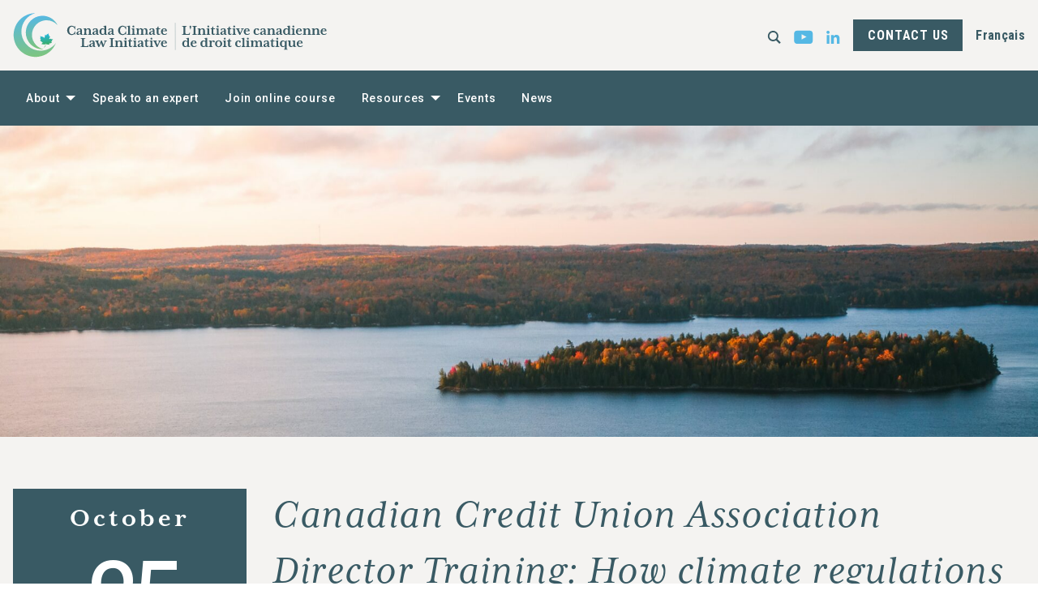

--- FILE ---
content_type: text/html; charset=UTF-8
request_url: https://ccli.ubc.ca/event/canadian-credit-union-association-director-training-how-climate-regulations-standards-are-shaping-up-in-2023/
body_size: 7950
content:
<!doctype html><html lang="en-US" class="no-js"><head><meta charset="UTF-8"><title>Canadian Credit Union Association Director Training: How climate regulations &amp; standards are shaping up in 2023 - Canada Climate Law Initiative</title><meta name="viewport" content="width=device-width">  <script defer src="https://www.googletagmanager.com/gtag/js?id=G-FV3Q1TPQBF"></script> <script defer src="[data-uri]"></script>  <script defer src="[data-uri]"></script>  <script defer id="mcjs" src="[data-uri]"></script> <meta name='robots' content='index, follow, max-image-preview:large, max-snippet:-1, max-video-preview:-1' /><link rel="alternate" hreflang="en" href="https://ccli.ubc.ca/event/canadian-credit-union-association-director-training-how-climate-regulations-standards-are-shaping-up-in-2023/" /><link rel="alternate" hreflang="x-default" href="https://ccli.ubc.ca/event/canadian-credit-union-association-director-training-how-climate-regulations-standards-are-shaping-up-in-2023/" /><meta name="description" content="At this training in Toronto, Laura Zizzo will cover the latest updates on climate regulation and reporting and offer tips for Canadian credit unions." /><link rel="canonical" href="https://ccli.ubc.ca/event/canadian-credit-union-association-director-training-how-climate-regulations-standards-are-shaping-up-in-2023/" /><meta property="og:locale" content="en_US" /><meta property="og:type" content="article" /><meta property="og:title" content="Canadian Credit Union Association Director Training: How climate regulations &amp; standards are shaping up in 2023" /><meta property="og:description" content="At this training in Toronto, Laura Zizzo will cover the latest updates on climate regulation and reporting and offer tips for Canadian credit unions." /><meta property="og:url" content="https://ccli.ubc.ca/event/canadian-credit-union-association-director-training-how-climate-regulations-standards-are-shaping-up-in-2023/" /><meta property="og:site_name" content="Canada Climate Law Initiative" /><meta property="article:modified_time" content="2023-10-17T18:08:11+00:00" /><meta property="og:image" content="https://ccli.ubc.ca/wp-content/uploads/2023/10/twitterpromo_oct2023-scaled.jpg" /><meta property="og:image:width" content="2560" /><meta property="og:image:height" content="1440" /><meta property="og:image:type" content="image/jpeg" /><meta name="twitter:card" content="summary_large_image" /><meta name="twitter:title" content="Canadian Credit Union Association Director Training: How climate regulations &amp; standards are shaping up in 2023" /><meta name="twitter:description" content="At this training in Toronto, Laura Zizzo will cover the latest updates on climate regulation and reporting and offer tips for Canadian credit unions." /><meta name="twitter:image" content="https://ccli.ubc.ca/wp-content/uploads/2023/10/twitterpromo_oct2023-scaled.jpg" /><meta name="twitter:label1" content="Est. reading time" /><meta name="twitter:data1" content="1 minute" /> <script type="application/ld+json" class="yoast-schema-graph">{"@context":"https://schema.org","@graph":[{"@type":"WebPage","@id":"https://ccli.ubc.ca/event/canadian-credit-union-association-director-training-how-climate-regulations-standards-are-shaping-up-in-2023/","url":"https://ccli.ubc.ca/event/canadian-credit-union-association-director-training-how-climate-regulations-standards-are-shaping-up-in-2023/","name":"Canadian Credit Union Association Director Training: How climate regulations & standards are shaping up in 2023 - Canada Climate Law Initiative","isPartOf":{"@id":"https://ccli.ubc.ca/#website"},"primaryImageOfPage":{"@id":"https://ccli.ubc.ca/event/canadian-credit-union-association-director-training-how-climate-regulations-standards-are-shaping-up-in-2023/#primaryimage"},"image":{"@id":"https://ccli.ubc.ca/event/canadian-credit-union-association-director-training-how-climate-regulations-standards-are-shaping-up-in-2023/#primaryimage"},"thumbnailUrl":"https://ccli.ubc.ca/wp-content/uploads/2023/10/derek-sutton-AqCyW385PHM-unsplash-scaled.jpg","datePublished":"2023-10-17T17:42:27+00:00","dateModified":"2023-10-17T18:08:11+00:00","description":"At this training in Toronto, Laura Zizzo will cover the latest updates on climate regulation and reporting and offer tips for Canadian credit unions.","breadcrumb":{"@id":"https://ccli.ubc.ca/event/canadian-credit-union-association-director-training-how-climate-regulations-standards-are-shaping-up-in-2023/#breadcrumb"},"inLanguage":"en-US","potentialAction":[{"@type":"ReadAction","target":["https://ccli.ubc.ca/event/canadian-credit-union-association-director-training-how-climate-regulations-standards-are-shaping-up-in-2023/"]}]},{"@type":"ImageObject","inLanguage":"en-US","@id":"https://ccli.ubc.ca/event/canadian-credit-union-association-director-training-how-climate-regulations-standards-are-shaping-up-in-2023/#primaryimage","url":"https://ccli.ubc.ca/wp-content/uploads/2023/10/derek-sutton-AqCyW385PHM-unsplash-scaled.jpg","contentUrl":"https://ccli.ubc.ca/wp-content/uploads/2023/10/derek-sutton-AqCyW385PHM-unsplash-scaled.jpg","width":2560,"height":1267},{"@type":"BreadcrumbList","@id":"https://ccli.ubc.ca/event/canadian-credit-union-association-director-training-how-climate-regulations-standards-are-shaping-up-in-2023/#breadcrumb","itemListElement":[{"@type":"ListItem","position":1,"name":"Home","item":"https://ccli.ubc.ca/"},{"@type":"ListItem","position":2,"name":"Canadian Credit Union Association Director Training: How climate regulations &#038; standards are shaping up in 2023"}]},{"@type":"WebSite","@id":"https://ccli.ubc.ca/#website","url":"https://ccli.ubc.ca/","name":"Canada Climate Law Initiative","description":"Understand climate-related risks and opportunities","potentialAction":[{"@type":"SearchAction","target":{"@type":"EntryPoint","urlTemplate":"https://ccli.ubc.ca/?s={search_term_string}"},"query-input":{"@type":"PropertyValueSpecification","valueRequired":true,"valueName":"search_term_string"}}],"inLanguage":"en-US"}]}</script> <link rel="alternate" title="oEmbed (JSON)" type="application/json+oembed" href="https://ccli.ubc.ca/wp-json/oembed/1.0/embed?url=https%3A%2F%2Fccli.ubc.ca%2Fevent%2Fcanadian-credit-union-association-director-training-how-climate-regulations-standards-are-shaping-up-in-2023%2F" /><link rel="alternate" title="oEmbed (XML)" type="text/xml+oembed" href="https://ccli.ubc.ca/wp-json/oembed/1.0/embed?url=https%3A%2F%2Fccli.ubc.ca%2Fevent%2Fcanadian-credit-union-association-director-training-how-climate-regulations-standards-are-shaping-up-in-2023%2F&#038;format=xml" /><style id='wp-img-auto-sizes-contain-inline-css' type='text/css'>img:is([sizes=auto i],[sizes^="auto," i]){contain-intrinsic-size:3000px 1500px}
/*# sourceURL=wp-img-auto-sizes-contain-inline-css */</style><link rel='stylesheet' id='vendor_foundation-css' href='https://ccli.ubc.ca/wp-content/cache/autoptimize/autoptimize_single_397dfaee5e201c3258410ca9859d6eef.php' type='text/css' media='all' /><link rel='stylesheet' id='vendor_slick-css' href='https://ccli.ubc.ca/wp-content/cache/autoptimize/autoptimize_single_f38b2db10e01b1572732a3191d538707.php' type='text/css' media='all' /><link rel='stylesheet' id='machine_style-css' href='https://ccli.ubc.ca/wp-content/cache/autoptimize/autoptimize_single_4ff9b138222c629ec2d0f333e79be5bc.php?v=2' type='text/css' media='all' /><link rel='stylesheet' id='wp-block-library-css' href='https://ccli.ubc.ca/wp-includes/css/dist/block-library/style.min.css' type='text/css' media='all' /><style id='wp-block-paragraph-inline-css' type='text/css'>.is-small-text{font-size:.875em}.is-regular-text{font-size:1em}.is-large-text{font-size:2.25em}.is-larger-text{font-size:3em}.has-drop-cap:not(:focus):first-letter{float:left;font-size:8.4em;font-style:normal;font-weight:100;line-height:.68;margin:.05em .1em 0 0;text-transform:uppercase}body.rtl .has-drop-cap:not(:focus):first-letter{float:none;margin-left:.1em}p.has-drop-cap.has-background{overflow:hidden}:root :where(p.has-background){padding:1.25em 2.375em}:where(p.has-text-color:not(.has-link-color)) a{color:inherit}p.has-text-align-left[style*="writing-mode:vertical-lr"],p.has-text-align-right[style*="writing-mode:vertical-rl"]{rotate:180deg}
/*# sourceURL=https://ccli.ubc.ca/wp-includes/blocks/paragraph/style.min.css */</style><style id='global-styles-inline-css' type='text/css'>:root{--wp--preset--aspect-ratio--square: 1;--wp--preset--aspect-ratio--4-3: 4/3;--wp--preset--aspect-ratio--3-4: 3/4;--wp--preset--aspect-ratio--3-2: 3/2;--wp--preset--aspect-ratio--2-3: 2/3;--wp--preset--aspect-ratio--16-9: 16/9;--wp--preset--aspect-ratio--9-16: 9/16;--wp--preset--color--black: #000000;--wp--preset--color--cyan-bluish-gray: #abb8c3;--wp--preset--color--white: #FFFFFF;--wp--preset--color--pale-pink: #f78da7;--wp--preset--color--vivid-red: #cf2e2e;--wp--preset--color--luminous-vivid-orange: #ff6900;--wp--preset--color--luminous-vivid-amber: #fcb900;--wp--preset--color--light-green-cyan: #7bdcb5;--wp--preset--color--vivid-green-cyan: #00d084;--wp--preset--color--pale-cyan-blue: #8ed1fc;--wp--preset--color--vivid-cyan-blue: #0693e3;--wp--preset--color--vivid-purple: #9b51e0;--wp--preset--color--green: #395a64;--wp--preset--gradient--vivid-cyan-blue-to-vivid-purple: linear-gradient(135deg,rgb(6,147,227) 0%,rgb(155,81,224) 100%);--wp--preset--gradient--light-green-cyan-to-vivid-green-cyan: linear-gradient(135deg,rgb(122,220,180) 0%,rgb(0,208,130) 100%);--wp--preset--gradient--luminous-vivid-amber-to-luminous-vivid-orange: linear-gradient(135deg,rgb(252,185,0) 0%,rgb(255,105,0) 100%);--wp--preset--gradient--luminous-vivid-orange-to-vivid-red: linear-gradient(135deg,rgb(255,105,0) 0%,rgb(207,46,46) 100%);--wp--preset--gradient--very-light-gray-to-cyan-bluish-gray: linear-gradient(135deg,rgb(238,238,238) 0%,rgb(169,184,195) 100%);--wp--preset--gradient--cool-to-warm-spectrum: linear-gradient(135deg,rgb(74,234,220) 0%,rgb(151,120,209) 20%,rgb(207,42,186) 40%,rgb(238,44,130) 60%,rgb(251,105,98) 80%,rgb(254,248,76) 100%);--wp--preset--gradient--blush-light-purple: linear-gradient(135deg,rgb(255,206,236) 0%,rgb(152,150,240) 100%);--wp--preset--gradient--blush-bordeaux: linear-gradient(135deg,rgb(254,205,165) 0%,rgb(254,45,45) 50%,rgb(107,0,62) 100%);--wp--preset--gradient--luminous-dusk: linear-gradient(135deg,rgb(255,203,112) 0%,rgb(199,81,192) 50%,rgb(65,88,208) 100%);--wp--preset--gradient--pale-ocean: linear-gradient(135deg,rgb(255,245,203) 0%,rgb(182,227,212) 50%,rgb(51,167,181) 100%);--wp--preset--gradient--electric-grass: linear-gradient(135deg,rgb(202,248,128) 0%,rgb(113,206,126) 100%);--wp--preset--gradient--midnight: linear-gradient(135deg,rgb(2,3,129) 0%,rgb(40,116,252) 100%);--wp--preset--font-size--small: 13px;--wp--preset--font-size--medium: 20px;--wp--preset--font-size--large: 36px;--wp--preset--font-size--x-large: 42px;--wp--preset--spacing--20: 0.44rem;--wp--preset--spacing--30: 0.67rem;--wp--preset--spacing--40: 1rem;--wp--preset--spacing--50: 1.5rem;--wp--preset--spacing--60: 2.25rem;--wp--preset--spacing--70: 3.38rem;--wp--preset--spacing--80: 5.06rem;--wp--preset--shadow--natural: 6px 6px 9px rgba(0, 0, 0, 0.2);--wp--preset--shadow--deep: 12px 12px 50px rgba(0, 0, 0, 0.4);--wp--preset--shadow--sharp: 6px 6px 0px rgba(0, 0, 0, 0.2);--wp--preset--shadow--outlined: 6px 6px 0px -3px rgb(255, 255, 255), 6px 6px rgb(0, 0, 0);--wp--preset--shadow--crisp: 6px 6px 0px rgb(0, 0, 0);}:where(.is-layout-flex){gap: 0.5em;}:where(.is-layout-grid){gap: 0.5em;}body .is-layout-flex{display: flex;}.is-layout-flex{flex-wrap: wrap;align-items: center;}.is-layout-flex > :is(*, div){margin: 0;}body .is-layout-grid{display: grid;}.is-layout-grid > :is(*, div){margin: 0;}:where(.wp-block-columns.is-layout-flex){gap: 2em;}:where(.wp-block-columns.is-layout-grid){gap: 2em;}:where(.wp-block-post-template.is-layout-flex){gap: 1.25em;}:where(.wp-block-post-template.is-layout-grid){gap: 1.25em;}.has-black-color{color: var(--wp--preset--color--black) !important;}.has-cyan-bluish-gray-color{color: var(--wp--preset--color--cyan-bluish-gray) !important;}.has-white-color{color: var(--wp--preset--color--white) !important;}.has-pale-pink-color{color: var(--wp--preset--color--pale-pink) !important;}.has-vivid-red-color{color: var(--wp--preset--color--vivid-red) !important;}.has-luminous-vivid-orange-color{color: var(--wp--preset--color--luminous-vivid-orange) !important;}.has-luminous-vivid-amber-color{color: var(--wp--preset--color--luminous-vivid-amber) !important;}.has-light-green-cyan-color{color: var(--wp--preset--color--light-green-cyan) !important;}.has-vivid-green-cyan-color{color: var(--wp--preset--color--vivid-green-cyan) !important;}.has-pale-cyan-blue-color{color: var(--wp--preset--color--pale-cyan-blue) !important;}.has-vivid-cyan-blue-color{color: var(--wp--preset--color--vivid-cyan-blue) !important;}.has-vivid-purple-color{color: var(--wp--preset--color--vivid-purple) !important;}.has-black-background-color{background-color: var(--wp--preset--color--black) !important;}.has-cyan-bluish-gray-background-color{background-color: var(--wp--preset--color--cyan-bluish-gray) !important;}.has-white-background-color{background-color: var(--wp--preset--color--white) !important;}.has-pale-pink-background-color{background-color: var(--wp--preset--color--pale-pink) !important;}.has-vivid-red-background-color{background-color: var(--wp--preset--color--vivid-red) !important;}.has-luminous-vivid-orange-background-color{background-color: var(--wp--preset--color--luminous-vivid-orange) !important;}.has-luminous-vivid-amber-background-color{background-color: var(--wp--preset--color--luminous-vivid-amber) !important;}.has-light-green-cyan-background-color{background-color: var(--wp--preset--color--light-green-cyan) !important;}.has-vivid-green-cyan-background-color{background-color: var(--wp--preset--color--vivid-green-cyan) !important;}.has-pale-cyan-blue-background-color{background-color: var(--wp--preset--color--pale-cyan-blue) !important;}.has-vivid-cyan-blue-background-color{background-color: var(--wp--preset--color--vivid-cyan-blue) !important;}.has-vivid-purple-background-color{background-color: var(--wp--preset--color--vivid-purple) !important;}.has-black-border-color{border-color: var(--wp--preset--color--black) !important;}.has-cyan-bluish-gray-border-color{border-color: var(--wp--preset--color--cyan-bluish-gray) !important;}.has-white-border-color{border-color: var(--wp--preset--color--white) !important;}.has-pale-pink-border-color{border-color: var(--wp--preset--color--pale-pink) !important;}.has-vivid-red-border-color{border-color: var(--wp--preset--color--vivid-red) !important;}.has-luminous-vivid-orange-border-color{border-color: var(--wp--preset--color--luminous-vivid-orange) !important;}.has-luminous-vivid-amber-border-color{border-color: var(--wp--preset--color--luminous-vivid-amber) !important;}.has-light-green-cyan-border-color{border-color: var(--wp--preset--color--light-green-cyan) !important;}.has-vivid-green-cyan-border-color{border-color: var(--wp--preset--color--vivid-green-cyan) !important;}.has-pale-cyan-blue-border-color{border-color: var(--wp--preset--color--pale-cyan-blue) !important;}.has-vivid-cyan-blue-border-color{border-color: var(--wp--preset--color--vivid-cyan-blue) !important;}.has-vivid-purple-border-color{border-color: var(--wp--preset--color--vivid-purple) !important;}.has-vivid-cyan-blue-to-vivid-purple-gradient-background{background: var(--wp--preset--gradient--vivid-cyan-blue-to-vivid-purple) !important;}.has-light-green-cyan-to-vivid-green-cyan-gradient-background{background: var(--wp--preset--gradient--light-green-cyan-to-vivid-green-cyan) !important;}.has-luminous-vivid-amber-to-luminous-vivid-orange-gradient-background{background: var(--wp--preset--gradient--luminous-vivid-amber-to-luminous-vivid-orange) !important;}.has-luminous-vivid-orange-to-vivid-red-gradient-background{background: var(--wp--preset--gradient--luminous-vivid-orange-to-vivid-red) !important;}.has-very-light-gray-to-cyan-bluish-gray-gradient-background{background: var(--wp--preset--gradient--very-light-gray-to-cyan-bluish-gray) !important;}.has-cool-to-warm-spectrum-gradient-background{background: var(--wp--preset--gradient--cool-to-warm-spectrum) !important;}.has-blush-light-purple-gradient-background{background: var(--wp--preset--gradient--blush-light-purple) !important;}.has-blush-bordeaux-gradient-background{background: var(--wp--preset--gradient--blush-bordeaux) !important;}.has-luminous-dusk-gradient-background{background: var(--wp--preset--gradient--luminous-dusk) !important;}.has-pale-ocean-gradient-background{background: var(--wp--preset--gradient--pale-ocean) !important;}.has-electric-grass-gradient-background{background: var(--wp--preset--gradient--electric-grass) !important;}.has-midnight-gradient-background{background: var(--wp--preset--gradient--midnight) !important;}.has-small-font-size{font-size: var(--wp--preset--font-size--small) !important;}.has-medium-font-size{font-size: var(--wp--preset--font-size--medium) !important;}.has-large-font-size{font-size: var(--wp--preset--font-size--large) !important;}.has-x-large-font-size{font-size: var(--wp--preset--font-size--x-large) !important;}
/*# sourceURL=global-styles-inline-css */</style><style id='classic-theme-styles-inline-css' type='text/css'>/*! This file is auto-generated */
.wp-block-button__link{color:#fff;background-color:#32373c;border-radius:9999px;box-shadow:none;text-decoration:none;padding:calc(.667em + 2px) calc(1.333em + 2px);font-size:1.125em}.wp-block-file__button{background:#32373c;color:#fff;text-decoration:none}
/*# sourceURL=/wp-includes/css/classic-themes.min.css */</style><link rel="https://api.w.org/" href="https://ccli.ubc.ca/wp-json/" /><link rel="alternate" title="JSON" type="application/json" href="https://ccli.ubc.ca/wp-json/wp/v2/event/15729" /><link rel='shortlink' href='https://ccli.ubc.ca/?p=15729' /><link rel="icon" href="https://ccli.ubc.ca/wp-content/uploads/2022/06/CCLI_Favicon2022downsize-150x150.png" sizes="32x32" /><link rel="icon" href="https://ccli.ubc.ca/wp-content/uploads/2022/06/CCLI_Favicon2022downsize-300x300.png" sizes="192x192" /><link rel="apple-touch-icon" href="https://ccli.ubc.ca/wp-content/uploads/2022/06/CCLI_Favicon2022downsize-300x300.png" /><meta name="msapplication-TileImage" content="https://ccli.ubc.ca/wp-content/uploads/2022/06/CCLI_Favicon2022downsize-300x300.png" /><style type="text/css" id="wp-custom-css">p a {text-decoration: underline;}</style></head><div class="dropdown-search-form"><form class="search-form" role="search" method="get" id="searchform" class="searchform" action="https://ccli.ubc.ca/"><div class="search-form-inner"><p>Search</p><div class="search-form-container"> <input class="input-group-field" autocomplete="off" type="text" name="s" id="s" value=""> <input type="submit" class="search-button button" value="Submit"></div><div class="btn--close-search"><img src="https://ccli.ubc.ca/wp-content/themes/ccli/img/icon-exit.svg"></div></div></form></div><body class="wp-singular event-template-default single single-event postid-15729 wp-theme-ccli"><header class="site-header en"><div class="header-upper"><div class="grid-container"><div class="grid-x grid-padding-x align-middle"><div class="cell small-6"> <a href="https://ccli.ubc.ca/" class="site-logo"><img src="https://ccli.ubc.ca/wp-content/themes/ccli/img/ccli-logo-2022.svg" alt="Canada Climate Law Initiative"></a></div><div class="cell small-6 text-right"><div class="menu-right"> <a href="#" class="search"><img src="https://ccli.ubc.ca/wp-content/themes/ccli/img/search.svg"></a><ul class="social-nav"><li><a data-type="youtube" href="https://www.youtube.com/channel/UCVoB3ypQTE42_Y8r_eMk1tg/featured" target="_blank"><img src="https://ccli.ubc.ca/wp-content/themes/ccli/img/youtube.svg" alt=""></a></li><li><a data-type="linkedin" href="https://www.linkedin.com/company/canada-climate-law-initiative/" target="_blank"><img src="https://ccli.ubc.ca/wp-content/themes/ccli/img/linkedin.svg" alt=""></a></li></ul> <a class="button" href="https://ccli.ubc.ca/contact-us/" target="_blank">Contact Us</a> <a href="https://ccli.ubc.ca/fr/" class="lang-link">Français</a> <button type="button" class="btn  btn--menu  js-toggle-navigation"><span class="bar"></span></button></div></div></div></div></div><div class="header-lower"><div class="grid-container"><div class="grid-x grid-padding-x align-middle"><div class="cell medium-9"><div class="menu-wrapper-header"><ul class="dropdown menu right" data-responsive-menu="drilldown large-dropdown" data-autoclose="true" data-parent-link="true"><li class="is-dropdown-submenu-parent"><a  href="https://ccli.ubc.ca/about/">About</a><ul class='menu'><li class=""><a  href="https://ccli.ubc.ca/about/our-experts/">Experts</a></li><li class=""><a  href="https://ccli.ubc.ca/about/our-staff/">Staff</a></li><li class=""><a  href="https://ccli.ubc.ca/about/our-principal-co-investigators/">Principal Co-Investigators</a></li><li class=""><a  href="https://ccli.ubc.ca/about/our-affiliated-research-scholars/">Affiliated Research Scholars</a></li><li class=""><a  href="https://ccli.ubc.ca/about/our-advisory-committee/">Advisory Committee</a></li></ul></li><li class=""><a  href="https://ccli.ubc.ca/confidential-board-presentations/">Speak to an expert</a></li><li class=""><a  href="https://ccli.ubc.ca/micro-certificate-program/">Join online course</a></li><li class="is-dropdown-submenu-parent"><a  href="https://ccli.ubc.ca/knowledge-hub/">Resources</a><ul class='menu'><li class=""><a  href="https://ccli.ubc.ca/our-publications/">Our Publications</a></li><li class=""><a  href="https://ccli.ubc.ca/policy-recommendations/">Our Policy Recommendations</a></li></ul></li><li class=""><a  href="https://ccli.ubc.ca/events/">Events</a></li><li class=""><a  href="https://ccli.ubc.ca/news/">News</a></li></ul></div></div><div class="cell medium-3 text-right"></div></div></div></div></header><main><section class="section section--impact post-impact"><div class="parallax-bg" style="background-image: url(https://ccli.ubc.ca/wp-content/uploads/2023/10/derek-sutton-AqCyW385PHM-unsplash-1920x950.jpg); background-size: cover; background-position: center center;"></div></section><section class="section section--event-intro"><div class="grid-container"><div class="grid-x grid-padding-x"><div class="cell medium-3"><div class="fancy-post-date"><div class="fancy-post-month">October</div><div class="fancy-post-day">25</div></div></div><div class="cell medium-9"><h1>Canadian Credit Union Association Director Training: How climate regulations &#038; standards are shaping up in 2023</h1> <a class="button italic-arrow" target="_blank" href="https://calendar.google.com/calendar/render?action=TEMPLATE&dates=20231025T100000/20231025T130000&location=Toronto, ON&text=Canadian Credit Union Association Director Training: How climate regulations &#038; standards are shaping up in 2023" title="Add To Calendar" >Add To Calendar</a><div class="event-data"> <small>October 25, 2023</small> <small>10:00 am - 1:00 pm (PT)</small> <small>Toronto, ON</small></div></div></div></div></section><p>Many credit unions are focused on climate regulation, reporting, and action. In 2022, we saw the introduction of significant climate-related reporting standards, including proposals out of the US Securities and Exchange Commission and the International Sustainability Standards Board. Those standards are expected to join other existing disclosure rules and practices around the world. As stakeholders are demanding climate accountability, transparency, and action, market shifts are likely to accelerate despite macro-economic and geopolitical headwinds.</p><p>In this session, <a href="https://ccli.ubc.ca/team-member/laura-zizzo/">Laura Zizzo</a> and Emile Lavergne from Manifest Climate will cover the latest updates on climate regulation and reporting globally and offer tips, including the use of <a href="https://www.manifestclimate.com/platform/" target="_blank" rel="noreferrer noopener">Manifest Climate&#8217;s solution</a>, to help credit unions navigate their future climate risks.</p><p>Registration includes 1-month trial access to the Manifest Climate Platform.</p><p><a href="https://www.ccuacampus.com/ccua/learn/course/internal/view/classroom/10550/how-climate-regulations-standards-are-shaping-up-in-2023-level-ce" target="_blank" rel="noreferrer noopener">Canadian Credit Union Association Members Registration: $399</a></p><p>Pay as you go: $479</p><p>For more information, contact clientsolutions@ccua.com</p></main><div class="reveal medium" id="envoke-form-popup" data-reveal><div class="popup-inner"><div id="nvkEmbed1eb554f43727fdfad49623372e29f69a" class="nvkEmbed"></div> <script defer src="https://e1.envoke.com/ext/embed/engagements/1eb554f43727fdfad49623372e29f69a.js"></script>  <button class="close-button" data-close aria-label="Close Form" type="button"> <span aria-hidden="true">&times;</span> </button></div></div><div id="nvkEmbedd9b4714ff22e136098e6256f3e9244eb" class="nvkEmbed"></div> <script defer src="https://e1.envoke.com/ext/embed/engagements/d9b4714ff22e136098e6256f3e9244eb.js"></script> <footer class="site-footer test en"><div class="grid-container"><div class="grid-x grid-padding-x"><div class="cell text-center"> <a href="https://ccli.ubc.ca/" class="site-logo"><img width="500" src="https://ccli.ubc.ca/wp-content/themes/ccli/img/ccli-logo-2022.svg" alt="Canada Climate Law Initiative"></a></div></div><div class="grid-x grid-padding-x"><div class="cell"></div></div><div class="grid-x grid-padding-x align-center footer-partners-grid"><div class="cell"><hr></div><div class="cell medium-12 text-center partners-footer"><h4>Funded by</h4><ul class="logo-list"><li> <a href="https://mcconnellfoundation.ca/" target="_blank"> <img src="https://ccli.ubc.ca/wp-content/uploads/2023/10/McConnell_RGB.png" alt=""> </a></li><li> <a href="https://www.trottierfoundation.com/" target="_blank"> <img src="https://ccli.ubc.ca/wp-content/uploads/2023/10/Trottier-011.png" alt=""> </a></li><li> <img src="https://ccli.ubc.ca/wp-content/uploads/2021/04/NFF-Horizontal-logo-Colour-01-e1641909113813.png" alt=""></li><li> <a href="https://www.ivey.org/" target="_blank"> <img src="https://ccli.ubc.ca/wp-content/uploads/2021/04/Ivey_Transparent-02.png" alt=""> </a></li></ul></div><div class="cell medium-5 text-center partners-footer"><h4>With Principal Co-Investigators from</h4><ul class="logo-list"><li> <a href="https://www.osgoode.yorku.ca/" target="_blank"> <img src="https://ccli.ubc.ca/wp-content/uploads/2021/04/YORK-U-e1641909149645.png" alt=""> </a></li><li> <a href="https://allard.ubc.ca/research/research-centres-and-programs/centre-business-law" target="_blank"> <img src="https://ccli.ubc.ca/wp-content/uploads/2023/07/PALSOL-logo.png" alt=""> </a></li></ul></div></div><div class="grid-x grid-padding-x"><div class="cell"><div class="footer-flex-social"> <a class="button button-transparent" href="https://ccli.ubc.ca/contact-us/" target="_blank">Contact Us</a><ul class="social-nav"><li><a data-type="youtube" href="https://www.youtube.com/channel/UCVoB3ypQTE42_Y8r_eMk1tg/featured" target="_blank"><img src="https://ccli.ubc.ca/wp-content/themes/ccli/img/youtube-grey.svg" alt=""></a></li><li><a data-type="linkedin" href="https://www.linkedin.com/company/canada-climate-law-initiative/" target="_blank"><img src="https://ccli.ubc.ca/wp-content/themes/ccli/img/linkedin-grey.svg" alt=""></a></li></ul></div></div></div></div><div class="sub-footer"><div class="grid-container"><div class="grid-x grid-padding-x align-middle"><div class="cell"><div class="sub-footer-flex"><p class="copyright-text">&copy; Canada Climate Law Initiative</p><ul class="menu"><li><a href="https://www.ubc.ca/site/legal.html?utm_campaign=UBC+CLF&#038;utm_medium=CLF+Global+Footer&#038;utm_source=https%3A%2F%2Fwww.ubc.ca%2F" target="_blank">Terms &amp; Conditions</a></li></ul></div></div></div></div></div></footer> <script type="speculationrules">{"prefetch":[{"source":"document","where":{"and":[{"href_matches":"/*"},{"not":{"href_matches":["/wp-*.php","/wp-admin/*","/wp-content/uploads/*","/wp-content/*","/wp-content/plugins/*","/wp-content/themes/ccli/*","/*\\?(.+)"]}},{"not":{"selector_matches":"a[rel~=\"nofollow\"]"}},{"not":{"selector_matches":".no-prefetch, .no-prefetch a"}}]},"eagerness":"conservative"}]}</script> <script defer type="text/javascript" src="https://ccli.ubc.ca/wp-content/cache/autoptimize/autoptimize_single_09dd64a64ba840c31a812a3ca25eaeee.php" id="jquery-js"></script> <script defer type="text/javascript" src="https://ccli.ubc.ca/wp-content/cache/autoptimize/autoptimize_single_d2984beb8776a7de48a2b9b202bc177f.php" id="vendor_what_input-js"></script> <script defer type="text/javascript" src="https://ccli.ubc.ca/wp-content/cache/autoptimize/autoptimize_single_4b4dfccff67e5e83158c9dbd2cbcb91f.php" id="vendor_foundation-js"></script> <script defer type="text/javascript" src="https://ccli.ubc.ca/wp-content/themes/ccli/js/vendor/modernizr-3.1.1.min.js" id="vendor_modernizr-js"></script> <script defer type="text/javascript" src="https://ccli.ubc.ca/wp-content/cache/autoptimize/autoptimize_single_c1f4b9c2626343b9e19511274e3ad6cb.php" id="vendor_tweenmax-js"></script> <script defer type="text/javascript" src="https://ccli.ubc.ca/wp-content/cache/autoptimize/autoptimize_single_f34f7aecb58da1faa5954f202a61efc1.php" id="vendor_timelinemax-js"></script> <script defer type="text/javascript" src="https://ccli.ubc.ca/wp-content/cache/autoptimize/autoptimize_single_a76c08d497147b5dd5e56627bf1ce452.php" id="vendor_scrollmagic-js"></script> <script defer type="text/javascript" src="https://ccli.ubc.ca/wp-content/cache/autoptimize/autoptimize_single_206f5294efc0255c9fdbbfe6bac85b0d.php" id="vendor_animation-js"></script> <script defer type="text/javascript" src="https://ccli.ubc.ca/wp-content/cache/autoptimize/autoptimize_single_19c1792f2450cad33de3544df3b706bd.php" id="vendor_cookie-js"></script> <script defer type="text/javascript" src="https://ccli.ubc.ca/wp-content/themes/ccli/js/vendor/slick/slick.min.js" id="vendor_slick-js"></script> <script defer type="text/javascript" src="https://ccli.ubc.ca/wp-content/cache/autoptimize/autoptimize_single_58261a61b473e8a7877eba78e88c490a.php" id="machine_fonts-js"></script> <script defer type="text/javascript" src="https://ccli.ubc.ca/wp-content/cache/autoptimize/autoptimize_single_1c86a9500f40c6a838b44bbfb98867ee.php?v=2" id="machine_app-js"></script> </body></html>

--- FILE ---
content_type: text/javascript; charset=utf-8
request_url: https://ccli.ubc.ca/wp-content/cache/autoptimize/autoptimize_single_1c86a9500f40c6a838b44bbfb98867ee.php?v=2
body_size: 1530
content:
$(document).foundation();jQuery(document).ready(function($){document.addEventListener('click',function(e){const target=e.target.closest('a[data-type="copy-link"]');if(target){e.preventDefault();navigator.clipboard.writeText(window.location.href).then(function(){alert('Link Copied');}).catch(function(err){console.error('Failed to copy URL:',err);});}});$('.anchor-nav-button').on('click',function(){$('.anchor-nav-sticky').addClass('is-open');$('.anchor-nav-sticky').addClass('transition');});$('.anchor-nav-close').on('click',function(){$('.anchor-nav-sticky').removeClass('is-open');});$(".anchor-nav a").click(function(e){e.preventDefault();var href=$(this).attr('href');$('html, body').animate({scrollTop:$(href).offset().top},1000);$('.anchor-nav-sticky').removeClass('is-open');});$('.menu-right a.search').on('click',function(e){e.preventDefault();$('.dropdown-search-form').addClass('is-active');});$('.btn--close-search').on('click',function(){$('.dropdown-search-form').removeClass('is-active');});$('.filter-bar select').on('change',function(){$(this).parents('form').submit();});$('.event-filter').submit(function(e){e.preventDefault();var keyword_filter=$('input[name="keyword_filter"]').val();keyword_filter=encodeURIComponent(keyword_filter);var news_type_filter=$('select[name="type_filter"]').val();var news_year_filter=$('select[name="year_filter"]').val();var url=$('.event-filter').attr('action');var window_location=url;if(keyword_filter!=''){window_location=window_location+"keyword_filter/"+keyword_filter+"/";}
if(news_type_filter!=''){window_location=window_location+"type_filter/"+news_type_filter+"/";}
if(news_year_filter!=''){window_location=window_location+"year_filter/"+news_year_filter+"/";}
window.location.href=window_location;});$('.news-filter').submit(function(e){e.preventDefault();var keyword_filter=$('input[name="keyword_filter"]').val();keyword_filter=encodeURIComponent(keyword_filter);var news_type_filter=$('select[name="type_filter"]').val();var news_year_filter=$('select[name="year_filter"]').val();var url=$('.news-filter').attr('action');var window_location=url;if(keyword_filter!=''){window_location=window_location+"keyword_filter/"+keyword_filter+"/";}
if(news_type_filter!=''){window_location=window_location+"type_filter/"+news_type_filter+"/";}
if(news_year_filter!=''){window_location=window_location+"year_filter/"+news_year_filter+"/";}
window.location.href=window_location;});$('.resource-filter').submit(function(e){e.preventDefault();var keyword_filter=$('input[name="keyword_filter"]').val();keyword_filter=encodeURIComponent(keyword_filter);var resource_group_filter=$('select[name="resource_group_filter"]').val();var resource_type_filter=$('select[name="resource_type_filter"]').val();var resource_topic_filter=$('select[name="resource_topic_filter"]').val();var resource_area_filter=$('select[name="resource_area_filter"]').val();var url=$('.resource-filter').attr('action');var window_location=url;if(keyword_filter!=''){window_location=window_location+"keyword_filter/"+keyword_filter+"/";}
if(resource_group_filter!=''){window_location=window_location+"resource_group_filter/"+resource_group_filter+"/";}
if(resource_type_filter!=''){window_location=window_location+"resource_type_filter/"+resource_type_filter+"/";}
if(resource_topic_filter!=''){window_location=window_location+"resource_topic_filter/"+resource_topic_filter+"/";}
if(resource_area_filter!=''){window_location=window_location+"resource_area_filter/"+resource_area_filter+"/";}
window.location.href=window_location;});$('.team-filter').submit(function(e){e.preventDefault();var keyword_filter=$('input[name="keyword_filter"]').val();keyword_filter=encodeURIComponent(keyword_filter);var location_filter=$('select[name="location_filter"]').val();var group_filter=$('select[name="group_filter"]').val();var team_category_filter=$('select[name="team_category_filter"]').val();var url=$('.team-filter').attr('action');var window_location=url;if(keyword_filter!=''){window_location=window_location+"keyword_filter/"+keyword_filter+"/";}
if(location_filter!=''){window_location=window_location+"location_filter/"+location_filter+"/";}
if(group_filter!=''){window_location=window_location+"group_filter/"+group_filter+"/";}
if(team_category_filter!=''){window_location=window_location+"team_category_filter/"+team_category_filter+"/";}
window.location.href=window_location;});$('.swipe-slider').slick({infinite:true,slidesToShow:1,slidesToScroll:1,dots:true,arrows:false,adaptiveHeight:true});$('.quote-slider').slick({infinite:true,slidesToShow:2,slidesToScroll:2,dots:true,arrows:false,adaptiveHeight:true,responsive:[{breakpoint:960,settings:{slidesToShow:1,slidesToScroll:1}},]});$('.btn--menu').on('click',function(){$(this).toggleClass('is-active');$('.menu-wrapper-header').toggleClass('is-open');$('.menu-wrapper-header').addClass('transition');});$(window).bind('resizeEnd',function(){$('.menu-wrapper-header').removeClass('transition');});var controller2=new ScrollMagic.Controller({globalSceneOptions:{triggerHook:"onEnter",duration:"200%"}});$('.parallax-bg').each(function(){var currentParallax=this;var tweenParallax=new TimelineMax().to(currentParallax,1,{y:"-15%",ease:Linear.easeNone})
var sceneParallax=new ScrollMagic.Scene({triggerElement:currentParallax}).setTween(tweenParallax).addTo(controller2);});$('.site-header .menu').addClass('loaded');$(document).on('click','.js-load-more',function(event){var $this,$load_more,href;$this=$(this);$load_more=$('.load-more');href=$this.attr('href');if(href){event.preventDefault();$('.js-load-more').text($('.js-load-more').data('load'));$.ajax({url:href,dataType:"html"}).done(function(data){var $posts,$posts_new;$posts=$('.paginated-list');$posts_new=$(data).find(".paginated-list").children();$posts_new.appendTo($posts);$load_more.remove();}).fail(function(){console.log('Failed to load additional results.');});}});});$(window).bind('resizeEnd',function(){});$(window).resize(function(){if(this.resizeTO)clearTimeout(this.resizeTO);this.resizeTO=setTimeout(function(){$(this).trigger('resizeEnd');},500);});

--- FILE ---
content_type: image/svg+xml
request_url: https://ccli.ubc.ca/wp-content/themes/ccli/img/arrow-right.svg
body_size: 318
content:
<svg width="24" height="13" viewBox="0 0 24 13" fill="none" xmlns="http://www.w3.org/2000/svg">
<path fill-rule="evenodd" clip-rule="evenodd" d="M17.1093 0.587232L16.3785 0L15.204 1.46178L15.9349 2.04901L19.8521 5.19626L1.05223 5.19477L0.114653 5.19469L0.114502 7.06984L1.05208 7.06991L19.7166 7.0714L15.9388 10.0732L15.2048 10.6565L16.3713 12.1246L17.1054 11.5413L23.0434 6.82301L23.9621 6.09302L23.0473 5.35807L17.1093 0.587232Z" fill="#55B8E4"/>
</svg>


--- FILE ---
content_type: image/svg+xml
request_url: https://ccli.ubc.ca/wp-content/themes/ccli/img/youtube-grey.svg
body_size: 283
content:
<svg width="23" height="16" viewBox="0 0 23 16" fill="none" xmlns="http://www.w3.org/2000/svg">
<path d="M22.0518 12.5269C22.0518 14.2832 20.6652 15.6698 18.9089 15.6698H3.19461C1.43831 15.6698 0.0517578 14.2832 0.0517578 12.5269V3.7454C0.0517578 1.98909 1.43831 0.602539 3.19461 0.602539H18.9089C20.6652 0.602539 22.0518 1.98909 22.0518 3.7454V12.5269ZM8.78705 10.8168L14.7492 7.72019L8.78705 4.62355V10.8168Z" fill="#828282"/>
</svg>
